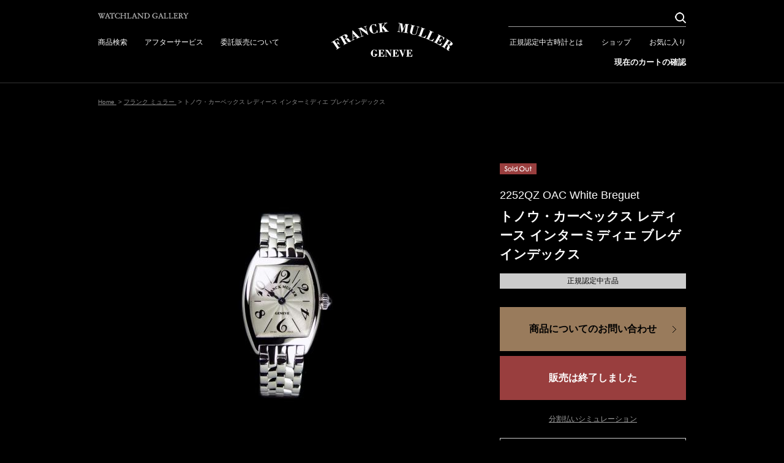

--- FILE ---
content_type: text/html; charset=UTF-8
request_url: https://watchland-gallery.jp/products/detail.php?product_id=2998
body_size: 10379
content:
<!DOCTYPE html PUBLIC "-//W3C//DTD XHTML 1.0 Transitional//EN" "http://www.w3.org/TR/xhtml1/DTD/xhtml1-transitional.dtd">

<html xmlns="http://www.w3.org/1999/xhtml" lang="ja" xml:lang="ja" class="LC_Page_Products_Detail">
<head>
<meta name="robots" content="index,follow" />
<meta http-equiv="Content-Type" content="text/html; charset=UTF-8" />
<meta http-equiv="Content-Script-Type" content="text/javascript" />
<meta http-equiv="Content-Style-Type" content="text/css" />
<meta http-equiv="X-UA-Compatible" content="IE=Edge" />
<title>フランク ミュラー トノウ カーベックス レディース インターミディエ 2252QZ OAC White | フランク ミュラー ウォッチランド ギャラリー</title>
<meta name="description" content="フランク ミュラー トノウ カーベックス レディース インターミディエ 2252QZ OAC White" />
<meta name="keywords" content="フランク ミュラー,フランク ミュラー,トノウ カーベックス" />
<meta property="og:title" content="フランク ミュラー トノウ カーベックス レディース インターミディエ 2252QZ OAC White" />
<meta property="og:site_name" content="フランク ミュラー ウォッチランド ギャラリー" />
<meta property="og:url" content="https://watchland-gallery.jp/products/detail.php?product_id=2998" />
<meta property="og:description" content="フランク ミュラー トノウ カーベックス レディース インターミディエ 2252QZ OAC White" />
<meta property="og:type" content="product" />
<meta property="og:image" content="https://watchland-gallery.jp/upload/save_image/11031621_5dbe7fdf5c980.jpg" />
<link rel="canonical" href="/products/detail.php?product_id=2998" />
<link rel="stylesheet" href="/user_data/packages/default/css/all.css?20220512175947" type="text/css" media="all" />
<link rel="stylesheet" href="/user_data/packages/default/css/add.css?20240920122449" type="text/css" media="all" />
<link rel="alternate" type="application/rss+xml" title="RSS" href="https://watchland-gallery.jp/rss/" />
<link rel="shortcut icon" href="/user_data/packages/default/img/common/favicon.ico" />
<link rel="icon" type="image/vnd.microsoft.icon" href="/user_data/packages/default/img/common/favicon.ico" />
<script type="text/javascript" src="/js/css.js"></script>
<script type="text/javascript" src="/js/navi.js"></script>
<script type="text/javascript" src="/js/win_op.js"></script>
<script type="text/javascript" src="/js/site.js?20160209104520"></script>
<script type="text/javascript" src="/js/jquery.min.js"></script>
<script type="text/javascript" src="/user_data/packages/default/js/add.js"></script>

<script type="text/javascript" src="/js/swiper/swiper.min.js"></script>
<link rel="stylesheet" href="/js/swiper/swiper.min.css" type="text/css" media="all" />

<script type="text/javascript">//<![CDATA[
classCategories = {"__unselected":{"__unselected":{"name":"\u9078\u629e\u3057\u3066\u304f\u3060\u3055\u3044","product_class_id":"2626","product_type":"1"}},"__unselected2":{"#":{"classcategory_id2":"","name":"\u9078\u629e\u3057\u3066\u304f\u3060\u3055\u3044"},"#0":{"classcategory_id2":"0","name":"","stock_find":true,"price01":"","price02":"0","point":"0","product_code":"2252QZ OAC White Breguet","product_class_id":"2626","product_type":"1","member_flg":null}},"member_flg":"not_login"};function lnOnLoad(){fnSetClassCategories(document.form1, ""); }
$(function(){
lnOnLoad();
});
//]]></script>
<link rel='stylesheet' type='text/css' href='/plugin/ProductsHistoryDisplay/style_pc.css' />
<script>
window.dataLayer = window.dataLayer || [];
dataLayer.push({ ecommerce: null });  // Clear the previous ecommerce object.
dataLayer.push({
    event: "view_item",
    ecommerce: {
      items: [{
        item_name: "トノウ・カーベックス レディース インターミディエ ブレゲインデックス",   // 商品名
        item_id: "2998",   // 商品ID
        price: "0",    // 販売価格の税込価格
      }]
    }
});
</script>




<!-- Google Tag Manager -->
<script>(function(w,d,s,l,i){w[l]=w[l]||[];w[l].push({'gtm.start':
new Date().getTime(),event:'gtm.js'});var f=d.getElementsByTagName(s)[0],
j=d.createElement(s),dl=l!='dataLayer'?'&l='+l:'';j.async=true;j.src=
'https://www.googletagmanager.com/gtm.js?id='+i+dl;f.parentNode.insertBefore(j,f);
})(window,document,'script','dataLayer','GTM-W5KWG9M');</script>
<!-- End Google Tag Manager --><!-- Global site tag (gtag.js) - Google AdWords: 807575103 -->
<script async src="https://www.googletagmanager.com/gtag/js?id=AW-807575103"></script>
<script>
  window.dataLayer = window.dataLayer || [];
  function gtag(){dataLayer.push(arguments);}
  gtag('js', new Date());

  gtag('config', 'AW-807575103');
</script>

</head>
<!-- ▼BODY部 スタート -->
<body itemscope itemtype="http://schema.org/WebPage">
        <!-- Google Tag Manager (noscript) -->
<noscript><iframe src="https://www.googletagmanager.com/ns.html?id=GTM-W5KWG9M"
height="0" width="0" style="display:none;visibility:hidden"></iframe></noscript>
<!-- End Google Tag Manager (noscript) -->  
<div class="frame_outer">
  <a name="top" id="top"></a>
      
        <div id="header_wrap">
  <div id="header" class="clearfix">
    <div id="header_left">
      <div id="txt_shopname">
        <img src="/user_data/packages/default/img/header/txt_shopname.png" alt="WATCHLAND GALLERY" width="148" height="11" />
      </div>
      <ul>
                <li><a href="https://watchland-gallery.jp/products/list.php?category_id=1">商品検索</a></li>
                <li><a href="https://watchland-gallery.jp/user_data/service.php">アフターサービス</a></li>
        <li><a href="https://watchland-gallery.jp/user_data/commission.php">委託販売について</a></li>
      </ul>
    </div>
    <div id="header_right">
      <form name="search_form" id="search_form" method="get" action="https://watchland-gallery.jp/products/list.php">
        <input type="hidden" name="mode" value="search" />
        <div id="header_search_wrap">
          <div id="header_search">
            <input type="text" name="name" id="h12" class="box175" maxlength="50" value="" />
            <input type="image" src="/user_data/packages/default/img/header/ico_header_search.png" alt="検索" id="search" class="opacity_target" width="18" height="18" />
          </div>
        </div>
      </form>
      <ul class="clearfix">
        <li><a href="https://watchland-gallery.jp/user_data/paw.php">正規認定中古時計とは</a></li>
        <li><a href="https://watchland-gallery.jp/user_data/shop.php">ショップ</a></li>
        <li><a href="https://watchland-gallery.jp/mypage/favorite.php">お気に入り</a></li>
      </ul>
      <div id="header_right_bottom">
        <a href="/cart/">現在のカートの確認</a>
      </div>
    </div>

    <div id="logo_area">
      <h1 id="logo">
        <a href="https://watchland-gallery.jp/">
          
                      <img src="/user_data/packages/default/img/header/logo_fm.png" alt="フランク ミュラー ウォッチランド ギャラリー/フランク ミュラー トノウ カーベックス レディース インターミディエ 2252QZ OAC White" />
                  </a>
      </h1>
    </div>

          </div>
</div>  

  <div id="container" class="clearfix ">
            
        <div id="maincolumn_wrapper">

                  
            <div
                  id="one_maincolumn"
                class="main_column"
      >
                  
            <div id="pan">
<ol itemprop="breadcrumb"><li><a href="https://watchland-gallery.jp/">Home&nbsp;</a>&nbsp;&gt;&nbsp;</li><li><a href="/products/list.php?category_id=1">フランク ミュラー&nbsp;</a></li><li>&nbsp;&gt;&nbsp;トノウ・カーベックス レディース インターミディエ ブレゲインデックス</li></ol>
</div>

<div id="undercolumn" itemscope itemtype="http://schema.org/Product">
  <form name="form1" id="form1" method="post" action="?">
    <input type="hidden" name="quantity" value="1" />
    <input type="hidden" name="transactionid" value="9d324ca8d8124c1476e0b1646129a868101d48fb" />
    <div id="detailarea" class="clearfix">

      <div id="detailphotobloc">
                <div class="photo">
                                        <a href="/upload/save_image/11031620_5dbe7fd917695.jpg" class="expansion" target="_blank">
                    <img src="/upload/save_image/11031620_5dbe7fd92c191.jpg" alt="トノウ・カーベックス レディース インターミディエ ブレゲインデックス" class="picture" itemprop="image" />
                    </a>
                  </div>
        <div id="subdetail_area" class="clearfix">
          <div class="sub_area">
            <div class="subphotoimg_main">
                            <a onmouseover="fnChangeImage('/upload/save_image/11031620_5dbe7fd917695.jpg', 'トノウ・カーベックス レディース インターミディエ ブレゲインデックス'); fnSetNum(0);" href="/upload/save_image/11031620_5dbe7fd917695.jpg" class="expansion" target="_blank" data-num="0">
                              <img src="/upload/save_image/11031620_5dbe7fd92c191.jpg" alt="トノウ・カーベックス レディース インターミディエ ブレゲインデックス" class="picture" />
                            </a>
                          </div>
          </div>
                                                                                                              <div class="sub_area">
                  <div class="subphotoimg">
                                        <a onmouseover="fnChangeImage('/upload/save_image/11031621_5dbe7ff50858a.jpg', 'トノウ・カーベックス レディース インターミディエ ブレゲインデックス'); fnSetNum(1);" href="/upload/save_image/11031621_5dbe7ff50858a.jpg" class="expansion" target="_blank" data-num="1">
                                          <img src="/upload/save_image/11031621_5dbe7ffde482d.jpg" alt="トノウ・カーベックス レディース インターミディエ ブレゲインデックス" />
                                        </a>
                                      </div>
                </div>
                
                                                                                                                                                                                <div class="sub_area">
                  <div class="subphotoimg">
                                        <a onmouseover="fnChangeImage('/upload/save_image/11031621_5dbe800838add.jpg', 'トノウ・カーベックス レディース インターミディエ ブレゲインデックス'); fnSetNum(2);" href="/upload/save_image/11031621_5dbe800838add.jpg" class="expansion" target="_blank" data-num="2">
                                          <img src="/upload/save_image/11031621_5dbe800857e2c.jpg" alt="トノウ・カーベックス レディース インターミディエ ブレゲインデックス" />
                                        </a>
                                      </div>
                </div>
                
                                                                                                                                                                                <div class="sub_area">
                  <div class="subphotoimg">
                                        <a onmouseover="fnChangeImage('/upload/save_image/11031621_5dbe8010af04f.jpg', 'トノウ・カーベックス レディース インターミディエ ブレゲインデックス'); fnSetNum(3);" href="/upload/save_image/11031621_5dbe8010af04f.jpg" class="expansion" target="_blank" data-num="3">
                                          <img src="/upload/save_image/11031621_5dbe8010cc131.jpg" alt="トノウ・カーベックス レディース インターミディエ ブレゲインデックス" />
                                        </a>
                                      </div>
                </div>
                
                                                                                                                                                                                <div class="sub_area">
                  <div class="subphotoimg">
                                        <a onmouseover="fnChangeImage('/upload/save_image/11031622_5dbe80192144e.jpg', 'トノウ・カーベックス レディース インターミディエ ブレゲインデックス'); fnSetNum(4);" href="/upload/save_image/11031622_5dbe80192144e.jpg" class="expansion" target="_blank" data-num="4">
                                          <img src="/upload/save_image/11031622_5dbe801941582.jpg" alt="トノウ・カーベックス レディース インターミディエ ブレゲインデックス" />
                                        </a>
                                      </div>
                </div>
                
                                                                                                                                                                                <div class="sub_area">
                  <div class="subphotoimg">
                                        <a onmouseover="fnChangeImage('/upload/save_image/11041250_5dbf9fffab75e.jpg', 'トノウ・カーベックス レディース インターミディエ ブレゲインデックス'); fnSetNum(5);" href="/upload/save_image/11041250_5dbf9fffab75e.jpg" class="expansion" target="_blank" data-num="5">
                                          <img src="/upload/save_image/11041250_5dbf9fffc5801.jpg" alt="トノウ・カーベックス レディース インターミディエ ブレゲインデックス" />
                                        </a>
                                      </div>
                </div>
                
                                                                  <div class="clear"></div>                                                                                                              <div class="sub_area first">
                  <div class="subphotoimg">
                                        <a onmouseover="fnChangeImage('/upload/save_image/11031622_5dbe802938089.jpg', 'トノウ・カーベックス レディース インターミディエ ブレゲインデックス'); fnSetNum(6);" href="/upload/save_image/11031622_5dbe802938089.jpg" class="expansion" target="_blank" data-num="6">
                                          <img src="/upload/save_image/11031622_5dbe802955af1.jpg" alt="トノウ・カーベックス レディース インターミディエ ブレゲインデックス" />
                                        </a>
                                      </div>
                </div>
                
                                                                                                                                                                                                                                                                                                                                                                                      </div>
      </div>

      <div id="detailrightbloc">
                                                <ul class="statusicons">
                              <li><img src="/user_data/packages/default/img/icon/icon_soldout.png" alt="SOLD OUT" height="18" /></li>
                            </ul>
        
        <div class="product_code">
            <span id="product_code_default">
                              2252QZ OAC White Breguet
                          </span><span id="product_code_dynamic"></span>
        </div>

        <h2 itemprop="name">トノウ・カーベックス レディース インターミディエ ブレゲインデックス</h2>

        
        
        <div class="product__label">
          <p>正規認定中古品</p>
        </div>

                
                
                
                <div id="btn_contact">
          <a class="detail_btn" href="javascript:void(0);" onclick="fnProductContactSubmit('2998', '/upload/save_image/11031621_5dbe7fdf5c980.jpg', 'トノウ・カーベックス レディース インターミディエ ブレゲインデックス（2252QZ OAC White Breguet)','0'); return false;">
            <span class="detail_btn_text">商品についてのお問い合わせ</span>
          </a>
        </div>

                <div id="detail_cart_area" class="cart_area clearfix">
          <input type="hidden" name="mode" value="cart" />
          <input type="hidden" name="product_id" value="2998" />
          <input type="hidden" name="product_class_id" value="2626" id="product_class_id" />
          <input type="hidden" name="favorite_product_id" value="" />

                    
                                                        <div class="detail_btn soldout">
              <span class="detail_btn_text no_arr">販売は終了しました</span>
            </div>
                              </div>

        <div id="installment_link">
          <a href="https://watchland-gallery.jp/user_data/simulation.php" target="_blank">
            分割払いシミュレーション
          </a>
        </div>

                
                
        
        
        
                                                            <div class="favorite_btn">
                <a href="https://watchland-gallery.jp/mypage/login.php?jump=favorite&amp;p=2998">
                  <span class="arr_favorite">この商品をお気に入りに追加する</span>
                </a>
              </div>
                      
        <div class="product__note">
                    <p>オーバーホール済み、即日配送可能、一年保証、納品前点検可能、現金・クレジット・ローン・銀行振込各種対応可能</p>
                  </div>

      </div>
          </div>
  </form>

  <div id="item_detail_wrap" class="clearfix">
        <div id="main_comment" itemprop="description">
      <h2 class="reset_h2"><img src="/user_data/packages/default/img/title/title_item_info.png" alt="Item info" width="99" height="19" /></h2>
                  <div>～・～・～・～・～・～・～・～・～・～・～・～・～・～・～・～・</div>
            2252QZ OAC "トノウ・カーベックス レディース インターミディエ ブレゲインデックス" です。<br />
<br />
トノウ・カーベックスは1992年のブランド誕生と共に発表されたフランク ミュラーが自ら創作した時計ケースであり、時計愛好家の間で瞬く間に注目を集めました。ケースを形づくる3本の曲線の軸が集まるポイントを球面上の1点に見出すために、それぞれのラインが完璧な均衡を保つよう緻密な計算が繰り返されました。その結果、独自の3次曲線によって立体的なフォルムを与えられたトノウ・カーベックスは3本の曲線の完璧なバランスによって成り立っています。<br />
<br />
《interm?diaire》"インターミディエ"と呼ばれるこのレディースモデルは、フランス語で「中間」という意味合いを持っています。　このモデルが発表された1996年頃よりレディースモデルは3タイプのケースバリエーションとなりました。3タイプのレディースの内1番大きなケースが「1750」、そして一番小さなモデルが「2500」(プティモデル)となり、それらの中間のサイズとなるのがこの"インターミディエ"です。中間サイズとはいいながらも、現行のフランク ミュラー全体のモデルバリエーションの中においてはかなり小ぶりなサイズといえます。(縦:30mm×横:×20mm)しかし小ぶりでありながらも独自の厚みを持たせたそのケースは、しっかりとした存在感のあるモデルです。<br />
中でもこの個体は大変珍しい仕様の"Breguet Dial"ブレゲ文字盤です。従来放射状にデフォルメされて配置されているビザン数字にかわって、ブレゲ文字とバーインデックスによって時刻が表されます。そのふっくらと柔らかいフォントは、より女性らしい印象が演出されています。<br />
<br />
ステンレススティールのケースとブレスレットと尾錠には新品同様の仕上げが施され、美しい輝きを放っています。
    </div>

    <div id="specification">
      <h2 class="reset_h2"><img src="/user_data/packages/default/img/title/title_item_detail.png" alt="Item detail" width="113" height="19" /></h2>
      <table>
                                        <tr>
          <th>製造年</th>
          <td>2013年</td>
        </tr>
        <tr>
          <th>素材</th>
          <td>ステンレススティール</td>
        </tr>
        <tr>
          <th>ムーブメント</th>
          <td>クォーツ</td>
        </tr>
        <tr>
          <th>ダイアルカラー</th>
          <td>ホワイト</td>
        </tr>
        <tr>
          <th>ベルト</th>
          <td>ステンレススティールブレスレット(長さは調節いたします)</td>
        </tr>
        <tr>
          <th>防水</th>
          <td>日常生活防水</td>
        </tr>
        <tr>
          <th>サイズ</th>
          <td>30mm×22mm(ラグを含む)、ベルト幅12mm</td>
        </tr>
        <tr class="end">
          <th>付属品・備考</th>
          <td>PAW保証書、取扱説明書、BOX<br />
<br />
※ご覧の商品は東京店、大阪店のいずれかの店舗で展示、販売中でございます。お越しいただく店舗にない場合はお取寄せも可能ですので、ご来店の際は事前にお申し付けください。</td>
        </tr>
      </table>
    </div>
  </div>

    
    
    
                      <script>
        $(function(){
          var swiper = new Swiper('.same_products .swiper-container', {
            slidesPerView: 4,
            spaceBetween: 74,
            loop: true,
            pagination: {
              el: '.swiper-pagination',
              clickable: true,
            },
            navigation: {
              nextEl: '.swiper-next',
              prevEl: '.swiper-prev'
            }
          });
        });
      </script>
      <style>
        .same_products .swiper-container {
          padding: 0 30px 30px;
        }
      </style>
    
    <div class="detail_list_area clearfix same_products">
      <h2 class="detail_list_title reset_h2">
        <img src="/user_data/packages/default/img/title/title_whobought.png" alt="Recommend item">
      </h2>

      <div class="swiper-container">
        <ul class="swiper-wrapper">
                    <li class="swiper-slide detail_list">
            <div class="detail_list_imagewrap">
              <a href="/products/detail.php?product_id=3553" class="detail_list_imagelink">
                <img src="/upload/save_image/09081308_63196ab6847b1.jpg" alt="トノウ カーベックス インターミディエ マザーオブパール ダイヤモンド" class="detail_list_image" />
              </a>
            </div>

            <div class="detail_list_productcontents">
              <div class="detail_list_productcode product_code">
                2252QZMOPD OG MOP
              </div>

              <h3 class="detai_list_namewrap">
                <a href="/products/detail.php?product_id=3553" class="detai_list_productname">
                  トノウ カーベックス インターミディエ マザーオブパー...
                </a>
              </h3>

                                                                      <div class="detail_list_pricebox">
                <div class="detail_list_price price">
                  <span class="detail_list_pricetitle">
                    参考定価
                  </span>
                  <span class="price_strong">
                                          ¥3,597,000
                                        
                  </span>
                </div>

                <div class="detail_list_price price">
                  <span class="detail_list_pricetitle">
                    販売価格
                  </span>
                  <span class="price_strong">
                                        ¥1,430,000
                                        
                  </span>
                </div>
              </div>
                                        </div>
          </li>
                    <li class="swiper-slide detail_list">
            <div class="detail_list_imagewrap">
              <a href="/products/detail.php?product_id=4085" class="detail_list_imagelink">
                <img src="/upload/save_image/01131303_67849074b4db4.jpg" alt="トノウ カーベックス レディース インターミディエ  &quot;マジックカラー&quot;" class="detail_list_image" />
              </a>
            </div>

            <div class="detail_list_productcontents">
              <div class="detail_list_productcode product_code">
                2252QZMAGCOL OAC White
              </div>

              <h3 class="detai_list_namewrap">
                <a href="/products/detail.php?product_id=4085" class="detai_list_productname">
                  トノウ カーベックス レディース インターミディエ  ...
                </a>
              </h3>

                                                                      <div class="detail_list_pricebox">
                <div class="detail_list_price price">
                  <span class="detail_list_pricetitle">
                    参考定価
                  </span>
                  <span class="price_strong">
                                          ¥2,101,000
                                        
                  </span>
                </div>

                <div class="detail_list_price price">
                  <span class="detail_list_pricetitle">
                    販売価格
                  </span>
                  <span class="price_strong">
                                        ¥1,260,600
                                        
                  </span>
                </div>
              </div>
                                        </div>
          </li>
                    <li class="swiper-slide detail_list">
            <div class="detail_list_imagewrap">
              <a href="/products/detail.php?product_id=3938" class="detail_list_imagelink">
                <img src="/upload/save_image/07151444_6694b7273babe.jpg" alt="トノウ カーベックス レディース インターミディエ ブレゲインデックス" class="detail_list_image" />
              </a>
            </div>

            <div class="detail_list_productcontents">
              <div class="detail_list_productcode product_code">
                2252QZ OAC White Breguet
              </div>

              <h3 class="detai_list_namewrap">
                <a href="/products/detail.php?product_id=3938" class="detai_list_productname">
                  トノウ カーベックス レディース インターミディエ ブ...
                </a>
              </h3>

                                                                      <div class="detail_list_pricebox">
                <div class="detail_list_price price">
                  <span class="detail_list_pricetitle">
                    参考定価
                  </span>
                  <span class="price_strong">
                                          ¥748,000
                                        
                  </span>
                </div>

                <div class="detail_list_price price">
                  <span class="detail_list_pricetitle">
                    販売価格
                  </span>
                  <span class="price_strong">
                                        ¥598,400
                                        
                  </span>
                </div>
              </div>
                                        </div>
          </li>
                    <li class="swiper-slide detail_list end">
            <div class="detail_list_imagewrap">
              <a href="/products/detail.php?product_id=3786" class="detail_list_imagelink">
                <img src="/upload/save_image/10271105_653b1ae64ecbd.jpg" alt="トノウ カーベックス レディース インターミディエ" class="detail_list_image" />
              </a>
            </div>

            <div class="detail_list_productcontents">
              <div class="detail_list_productcode product_code">
                2252QZ OAC White
              </div>

              <h3 class="detai_list_namewrap">
                <a href="/products/detail.php?product_id=3786" class="detai_list_productname">
                  トノウ カーベックス レディース インターミディエ
                </a>
              </h3>

                                                                      <div class="detail_list_pricebox">
                <div class="detail_list_price price">
                  <span class="detail_list_pricetitle">
                    参考定価
                  </span>
                  <span class="price_strong">
                                          ¥748,000
                                        
                  </span>
                </div>

                <div class="detail_list_price price">
                  <span class="detail_list_pricetitle">
                    販売価格
                  </span>
                  <span class="price_strong">
                                        ¥598,400
                                        
                  </span>
                </div>
              </div>
                                        </div>
          </li>
                    <li class="swiper-slide detail_list">
            <div class="detail_list_imagewrap">
              <a href="/products/detail.php?product_id=3562" class="detail_list_imagelink">
                <img src="/upload/save_image/09191448_632802a7aa93a.jpg" alt="トノウ カーベックス レディース インターミディエ レリーフ" class="detail_list_image" />
              </a>
            </div>

            <div class="detail_list_productcontents">
              <div class="detail_list_productcode product_code">
                2252QZRELCD1R 5N White
              </div>

              <h3 class="detai_list_namewrap">
                <a href="/products/detail.php?product_id=3562" class="detai_list_productname">
                  トノウ カーベックス レディース インターミディエ レ...
                </a>
              </h3>

                                                                      <div class="detail_list_pricebox">
                <div class="detail_list_price price">
                  <span class="detail_list_pricetitle">
                    参考定価
                  </span>
                  <span class="price_strong">
                                          ¥1,947,000
                                        
                  </span>
                </div>

                <div class="detail_list_price price">
                  <span class="detail_list_pricetitle">
                    販売価格
                  </span>
                  <span class="price_strong">
                                        ¥880,000
                                        
                  </span>
                </div>
              </div>
                                        </div>
          </li>
                    <li class="swiper-slide detail_list">
            <div class="detail_list_imagewrap">
              <a href="/products/detail.php?product_id=3334" class="detail_list_imagelink">
                <img src="/upload/save_image/05291544_60b1e2e47e1dc.jpg" alt="トノウ・カーベックス レディース インターミディエ パスティーユ" class="detail_list_image" />
              </a>
            </div>

            <div class="detail_list_productcontents">
              <div class="detail_list_productcode product_code">
                2252QZRELCD1P OAC White
              </div>

              <h3 class="detai_list_namewrap">
                <a href="/products/detail.php?product_id=3334" class="detai_list_productname">
                  トノウ・カーベックス レディース インターミディエ パ...
                </a>
              </h3>

                                                                                  </div>
          </li>
                    <li class="swiper-slide detail_list">
            <div class="detail_list_imagewrap">
              <a href="/products/detail.php?product_id=3181" class="detail_list_imagelink">
                <img src="/upload/save_image/09051729_5f534c5db8129.jpg" alt="トノウ・カーベックス カラードリームス インターミディエ" class="detail_list_image" />
              </a>
            </div>

            <div class="detail_list_productcontents">
              <div class="detail_list_productcode product_code">
                2252QZCOLDRM OAC White
              </div>

              <h3 class="detai_list_namewrap">
                <a href="/products/detail.php?product_id=3181" class="detai_list_productname">
                  トノウ・カーベックス カラードリームス インターミディエ
                </a>
              </h3>

                                                                                  </div>
          </li>
                    <li class="swiper-slide detail_list end">
            <div class="detail_list_imagewrap">
              <a href="/products/detail.php?product_id=3103" class="detail_list_imagelink">
                <img src="/upload/save_image/03101600_5e673b13880c2.jpg" alt="トノウ・カーベックス レディース インターミディエ レリーフ" class="detail_list_image" />
              </a>
            </div>

            <div class="detail_list_productcontents">
              <div class="detail_list_productcode product_code">
                2252QZRELCD1R 5N White
              </div>

              <h3 class="detai_list_namewrap">
                <a href="/products/detail.php?product_id=3103" class="detai_list_productname">
                  トノウ・カーベックス レディース インターミディエ レ...
                </a>
              </h3>

                                                                                  </div>
          </li>
                    <li class="swiper-slide detail_list">
            <div class="detail_list_imagewrap">
              <a href="/products/detail.php?product_id=2765" class="detail_list_imagelink">
                <img src="/upload/save_image/12201758_5c1b59a5698fd.jpg" alt="トノウ・カーベックス レディース インターミディエ" class="detail_list_image" />
              </a>
            </div>

            <div class="detail_list_productcontents">
              <div class="detail_list_productcode product_code">
                2252QZ OAC White
              </div>

              <h3 class="detai_list_namewrap">
                <a href="/products/detail.php?product_id=2765" class="detai_list_productname">
                  トノウ・カーベックス レディース インターミディエ
                </a>
              </h3>

                                                                                  </div>
          </li>
                    <li class="swiper-slide detail_list">
            <div class="detail_list_imagewrap">
              <a href="/products/detail.php?product_id=1646" class="detail_list_imagelink">
                <img src="/upload/save_image/20160111-162150.jpg" alt="トノウ・カーベックス レディース レリーフ インターミディエ 1Rダイヤモンド" class="detail_list_image" />
              </a>
            </div>

            <div class="detail_list_productcontents">
              <div class="detail_list_productcode product_code">
                2252QZRELCD1R OAC White
              </div>

              <h3 class="detai_list_namewrap">
                <a href="/products/detail.php?product_id=1646" class="detai_list_productname">
                  トノウ・カーベックス レディース レリーフ インターミ...
                </a>
              </h3>

                                                                                  </div>
          </li>
                  </ul>

                            <div class="swiper-pagination"></div>
          <div class="swiper-prev"></div>
          <div class="swiper-next"></div>
              </div>
    </div>
  
</div>


<link rel="stylesheet" type="text/css" href="/js/jquery.facebox/facebox.css" media="screen" />
<script type="text/javascript" src="/js/products.js"></script>
<script type="text/javascript" src="/js/jquery.facebox/facebox.js"></script>
<script type="text/javascript">//<![CDATA[
    $(function() {
        $('a.expansion').facebox({
            loadingImage : '/js/jquery.facebox/loading.gif',
            closeImage   : '/js/jquery.facebox/closelabel.png',
            faceboxHtml  : '<div id="facebox" class="img__first" style="display:none;" data-num="0"><div class="popup"><div class="content"></div><a href="#" class="close"><img src="/js/jquery.facebox/closelabel.png" title="close" class="close_image" /></a><span class="facebox__prev"></span><span class="facebox__next"></span></div></div>'
        });

        $('.class_err1').hide();        $('.class_err2').hide();        $('#form1').on('submit', function() { return fnCheckClassCategories('#ffe8e8', 'form1'); });

        // サブ画像をマウスオーバー時にサブタイトルとサブコメントを表示
          var subImgArea = $('.sub_area'),
              subCommentText = $('.subtext');
          subImgArea.on('mouseenter' , function(){
            subCommentText.css('display','none');
            $(this).next().css('display','block');
        })

        $('#facebox .facebox__prev').on('click', function() {
          fnSlideImage(-1);
        });

        $('#facebox .facebox__next').on('click', function() {
          fnSlideImage(1);
        });
    });
    // 規格2に選択肢を割り当てる。
    function fnSetClassCategories(form, classcat_id2_selected) {
        var $form = $(form);
        var product_id = $form.find('input[name=product_id]').val();
        var $sele1 = $form.find('select[name=classcategory_id1]');
        var $sele2 = $form.find('select[name=classcategory_id2]');
        setClassCategories($form, product_id, $sele1, $sele2, classcat_id2_selected);
    }
    function fnChangeImage(lImg, alt){
    	$('.photo img').attr({'src' : lImg , 'alt' : alt});
      $('.photo a').attr('href' , lImg);
    }
    
    function fnSetNum(_num) {
      $('#facebox').attr('data-num', _num);

      $('#facebox').removeClass();
      if(_num == 0) {
        $('#facebox').addClass('img__first');
      }
      else if(_num == $('.sub_area').length - 1) {
        $('#facebox').addClass('img__last');
      }
    }
    
    // faceboxの画像切替処理
    function fnSlideImage(_num) {
      var current_num = $('#facebox').attr('data-num');
      var target_num = parseInt(current_num) + _num;

      // 値が0〜lengthの場合のみ処理
      if(target_num > -1 && target_num < $('.sub_area').length) {
        fnSetNum(target_num);

        // 画像差し替え
        $('[data-num="'+ target_num +'"]').trigger('mouseover');
        $('#facebox .content img').attr('src', $('[data-num="'+ target_num +'"]').attr('href'));
      }
    }

    //商品お問い合わせ用
    function fnProductContactSubmit(productId, productImg, productName, productPrice) {
      document.forms['form_product_contact']['product_id'].value = productId;
      document.forms['form_product_contact']['product_img'].value = productImg;
      document.forms['form_product_contact']['product_name'].value = productName;
      document.forms['form_product_contact']['product_price'].value = productPrice;
      document.forms['form_product_contact'].submit();
    }
//]]></script>
<script>
    const onClickAddToCart = function (color = '#ffe8e8', form = 'form1') {
    let  check = false;

    const $cate1 = $('#'+form+' select[name=classcategory_id1]');
    const $cate2 = $('#'+form+' select[name=classcategory_id2]');

    if ($cate1.size()) {
      $('#'+form+' .class_err1').hide();
      $cate1.css('background-color', '#fff');
      if ($cate1.val() == '__unselected' || $cate1.val() == '') {
        $cate1.css('background-color', color);
        $('#'+form+' .class_err1').show();
        check = true;
      }
    }
    if ($cate2.size()) {
      $('#'+form+' .class_err2').hide();
      $cate2.css('background-color', '#fff');
      if ($cate2.val() == '__unselected' || $cate2.val() == '') {
        $cate2.css('background-color', color);
        $('#'+form+' .class_err2').show();
        check = true;
      }
    }

    // 規格の入力漏れがある場合
    if (check) {
      return;
    } 

    dataLayer.push({ ecommerce: null });  // Clear the previous ecommerce object.
    dataLayer.push({
      event: "add_to_cart",
      ecommerce: {
        items: [{
          item_name: "トノウ・カーベックス レディース インターミディエ ブレゲインデックス",       // 商品名
          item_id: "2998",       // 商品ID
          price: "0",       // 販売価格の税込価格
          quantity: `1`,    //数量は1で固定
        }]
      }
    });

    document[form].submit();
  };
  </script>
                                                    <!--▼商品閲覧情報（プラグイン）ここから-->
<!--▲商品閲覧情報（プラグイン）ここまで-->
                        
    </div>
    
        
  </div>
  
        </div>

        <div id="footer_wrap">
  <div id="btn_go_top">
    <a href="#top"
      onmouseover="chgImg('/user_data/packages/default/img/footer/arr_footer_top_hover.png','arr_footer_top');"
      onmouseout="chgImg('/user_data/packages/default/img/footer/arr_footer_top.png','arr_footer_top');">
      <img src="/user_data/packages/default/img/footer/arr_footer_top.png" alt="TOPへ戻る" name="arr_footer_top" />
    </a>
  </div>

  <div id="footer" class="clearfix">
    <ul id="footer_logo_area" class="clearfix">
      <li>
        <a href="https://watchland-gallery.jp/products/list.php?category_id=1"
          onmouseover="chgImg('/user_data/packages/default/img/footer/logo_fm_hover.png','footer_logo_fm');"
          onmouseout="chgImg('/user_data/packages/default/img/footer/logo_fm.png','footer_logo_fm');">
          <img src="/user_data/packages/default/img/footer/logo_fm.png" alt="FRANK MULLER" width="320" height="320" name="footer_logo_fm" />
        </a>
      </li>
      <li>
        <a href="https://watchland-gallery.jp/products/list.php?category_id=2"
          onmouseover="chgImg('/user_data/packages/default/img/footer/logo_pk_hover.png','footer_logo_pk');"
          onmouseout="chgImg('/user_data/packages/default/img/footer/logo_pk.png','footer_logo_pk');">
        <img src="/user_data/packages/default/img/footer/logo_pk.png" alt="PIERRE KUNZ" width="320" height="320" name="footer_logo_pk" />
        </a>
      </li>
      <li>
        <a href="https://watchland-gallery.jp/products/list.php?category_id=3"
          onmouseover="chgImg('/user_data/packages/default/img/footer/logo_ecw_hover.png','footer_logo_ecw');"
          onmouseout="chgImg('/user_data/packages/default/img/footer/logo_ecw.png','footer_logo_ecw');">
        <img src="/user_data/packages/default/img/footer/logo_ecw.png" alt="EUROPEAN COMPANY WATCH" width="320" height="320" name="footer_logo_ecw" />
        </a>
      </li>
      <li>
        <a href="https://watchland-gallery.jp/products/list.php?category_id=16"
           onmouseover="chgImg('/user_data/packages/default/img/footer/logo_ct_hover.png','footer_logo_ct');"
           onmouseout="chgImg('/user_data/packages/default/img/footer/logo_ct.png','footer_logo_ct');">
          <img src="/user_data/packages/default/img/footer/logo_ct.png" alt="CVSTOS" width="320" height="320" name="footer_logo_ct" />
        </a>
      </li>
    </ul>

    <div id="footer_link_list" class="clearfix">
      <div id="footer_link_list1" class="footer_link_inner">
        <a href="https://watchland-gallery.jp/" class="footer_link_title">
          HOME
        </a>
      </div>
      <div id="footer_link_list2" class="footer_link_inner">
        <div class="footer_link_title">Service & Support</div>
        <ul>
          <li>
            <a href="https://watchland-gallery.jp/user_data/service.php">
              アフターサービス
            </a>
          </li>
          <li>
            <a href="https://watchland-gallery.jp/user_data/commission.php">
              委託販売について
            </a>
          </li>
          <li>
            <a href="https://watchland-gallery.jp/user_data/paw.php">
              正規認定中古時計とは
            </a>
          </li>
          <li>
            <a href="https://watchland-gallery.jp/user_data/strap.php">
              フランク ミュラー純正ストラップ
            </a>
          </li>
          <li>
            <a href="https://watchland-gallery.jp/user_data/shop.php">
              SHOP
            </a>
          </li>
          <li>
            <a href="https://watchland-gallery.jp/user_data/faq.php#internet_buy_area">
              インターネットによるご購入方法
            </a>
          </li>
          <li>
            <a href="https://watchland-gallery.jp/user_data/mailfaq.php">
              メールが届かない場合について
            </a>
          </li>
          <li>
            <a href="https://watchland-gallery.jp/user_data/faq.php">
              FAQ
            </a>
          </li>
          <li>
            <a href="https://watchland-gallery.jp/contact/index.php">
              お問合わせ
            </a>
          </li>
        </ul>
      </div>
      <div id="footer_link_list3" class="footer_link_inner">
        <div class="footer_link_title">Others</div>
        <ul>
          <li>
            <a href="https://www.instagram.com/watchlandgallery.jp/" target="_blank">
              INSTAGRAM
            </a>
          </li>
          <li>
            <a href="http://www.wccweb.jp/company04.html" target="_blank">
              個人情報保護方針について
            </a>
          </li>
          <li>
            <a href="https://watchland-gallery.jp/user_data/faq.php#commercial_law">
              特定商取引法に基づく表記
            </a>
          </li>
          <li>
            <a href="https://watchland-gallery.jp/abouts/index.php" target="_blank">
              会社概要
            </a>
          </li>
        </ul>
      </div>
      <div id="footer_link_list4" class="footer_link_inner">
        <div class="footer_link_title">Links</div>
        <ul>
          <li>
            <a href="https://watchland-gallery.jp/products/list.php?category_id=1">
              FRANCK MULLER 正規認定中古時計
            </a>
          </li>
          <li>
            <a href="https://watchland-gallery.jp/products/list.php?category_id=3">
              E.C.W 正規認定中古時計
            </a>
          </li>
          <li>
            <a href="https://watchland-gallery.jp/products/list.php?category_id=2">
              PIERRE KUNZ 正規認定中古時計
            </a>
          </li>
          <li>
            <a href="https://watchland-gallery.jp/products/list.php?category_id=16">
              CVSTOS 正規認定中古時計
            </a>
          </li>
          <li>
            <a href="http://www.wccweb.jp/" target="_blank">
              ワールド通商株式会社ポータルサイト
            </a>
          </li>
          <li>
<!--
            <a href="https://watchland-gallery.jp/antique/collection/">
              アンティーク工具
            </a>
-->
          </li>
        </ul>
      </div>
      <div id="footer_link_list5" class="footer_link_inner">
        <div class="footer_link_title">Language</div>
        <ul>

          <li>
        <a href="https://watchland-gallery.jp/user_data/english.php">English</a>
         </li>

          <li>
        <a href="https://watchland-gallery.jp/user_data/chinese.php">Chinese</a>
         </li>

        </ul>
      </div>
    </div>

    
    <div id="footer_logo_paw">
      <img src="/user_data/packages/default/img/footer/logo_paw.png" alt="PAW" width="71" height="90" />
    </div>

    <ul id="dealer_id">
      <li>東京都公安委員会許可 古物商 第305450607901号</li>
<!--<li>大阪府公安委員会許可 古物商 第621112301158号</li>-->
<!--<li>愛知県公安委員会許可 古物商 第541161400600号</li>-->
    </ul>

    <div id="copyright">COPYRIGHT &copy;WORLD COMMERCE CORPORATION. ALL RIGHTS RESERVED.</div>
  </div>
</div>  
      </div>

                  <script type="text/javascript">
      <!--
      if (!window._rcmdjp) document.write(unescape("%3Cscript src='" + document.location.protocol + "//d.rcmd.jp/watchland-gallery.jp/item/recommend.js' type='text/javascript' charset='UTF-8'%3E%3C/script%3E"));
      //-->
      </script>
      <script type="text/javascript">
      <!--
      try{
        _rcmdjp._setItemData({
          code: '2998',
          url: '/products/detail.php?product_id=2998',
          name: "トノウ・カーベックス レディース インターミディエ ブレゲインデックス",
          image: '/upload/save_image/11031621_5dbe7fdf5c980.jpg',
          price01_inctax: '0',
          price02_inctax: '0',
          product_code: '2252QZ OAC White Breguet',
          stock: '1'
        });
        _rcmdjp._trackRecommend({});
      } catch(err) {}
      //-->
      </script>
                <!-- Yahoo Code for your Target List -->
<script type="text/javascript">
/* <![CDATA[ */
var yahoo_ss_retargeting_id = 1001001213;
var yahoo_sstag_custom_params = window.yahoo_sstag_params;
var yahoo_ss_retargeting = true;
/* ]]> */
</script>
<script type="text/javascript" src="https://s.yimg.jp/images/listing/tool/cv/conversion.js">
</script>
<noscript>
<div style="display:inline;">
<img height="1" width="1" style="border-style:none;" alt="" src="https://b97.yahoo.co.jp/pagead/conversion/1001001213/?guid=ON&script=0&disvt=false"/>
</div>
</noscript>  
<form action="https://watchland-gallery.jp/contact/index.php" method="post" name="form_product_contact" id="form_product_contact">
  <input type="hidden" name="mode" value="" />
  <input type="hidden" name="product_id" value="" />
  <input type="hidden" name="product_img" value="" />
  <input type="hidden" name="product_name" value="" />
  <input type="hidden" name="product_price" value="" />
  <input type="hidden" name="transactionid" value="9d324ca8d8124c1476e0b1646129a868101d48fb" />
</form>
</body><!-- ▲BODY部 エンド -->
</html>

--- FILE ---
content_type: text/css
request_url: https://watchland-gallery.jp/user_data/packages/default/css/add.css?20240920122449
body_size: 204
content:
@charset "utf-8";



/* 追加分をここから記述してください。
----------------------------------------------- */

.news&topics1 {
   text-align: center;
   font-size: 20px
}

.news-topics1 h4 a {
    color: #164BFF !important;
}

--- FILE ---
content_type: text/css
request_url: https://watchland-gallery.jp/plugin/ProductsHistoryDisplay/style_pc.css
body_size: 320
content:
@charset 'utf-8';

#products-history-display-title{
  background-color : #f6f6f6;
  clear            : both;
  margin           : 8px 0 0 0;
  padding          : 8px;
}

#products-history-display-list{
  margin           : 8px 0 8px 0;
}

#products-history-display-list:after {
  clear            : both;
  content          : "";
  display          : block;
}

#products-history-display-list li{
  float            : left;
  margin           : 0 0 8px 0;
  padding          : 1% 1% 1% 1%;
  width            : 48%;
}
#products-history-display-list li:hover{
  background-color : #f6f6f6;
  cursor           : pointer;
}
#products-history-display-list li img{
  float            : left;
  margin           : 0 8px 0 0;
  max-height       : 100px;
  max-width        : 100px;
}
#products-history-display-list li strong{
  display          : block;
}
#products-history-display-list .products-history-display-price{
  display          : block;
}
#products-history-display-list .products-history-display-comment{
  display          : block;
  font-size        : 90%;
  padding          : 5px 0 0 0;
}
